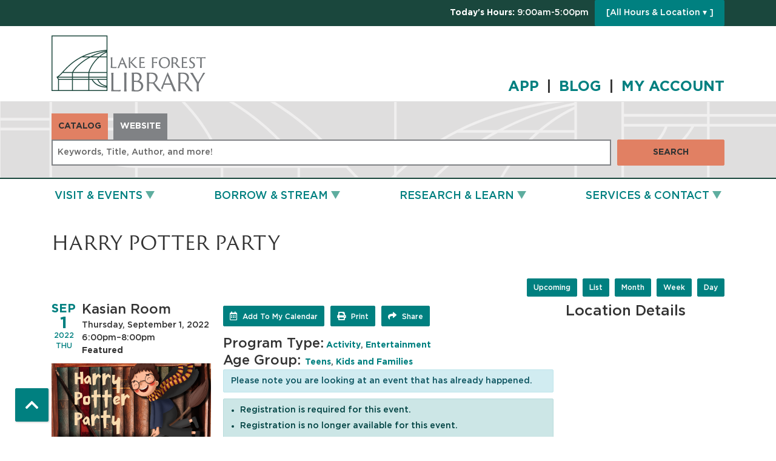

--- FILE ---
content_type: text/html; charset=UTF-8
request_url: https://www.lakeforestlibrary.org/event/harry-potter-party-30048
body_size: 15045
content:
<!DOCTYPE html>
<html lang="en" dir="ltr" prefix="og: https://ogp.me/ns#">
  <head>
    <meta charset="utf-8" />
<meta name="description" content="(Rescheduled from July 31 to September 1.) Happy Birthday, Harry Potter! Join us for cake, a Horcrux Hunt, Hogwarts-themed crafts, and more!" />
<meta name="geo.region" content="US-IL" />
<meta name="geo.placename" content="Lake Forest, IL" />
<meta name="geo.position" content="42.252502,-87.8403037" />
<link rel="canonical" href="https://www.lakeforestlibrary.org/event/harry-potter-party-30048" />
<link rel="image_src" href="https://www.lakeforestlibrary.org/sites/default/files/styles/opengraph/public/2022-06/Harry%20Potter%20Party.png?itok=NjsrArZv" />
<meta property="og:site_name" content="Lake Forest Library" />
<meta property="og:type" content="website" />
<meta property="og:url" content="https://www.lakeforestlibrary.org/event/harry-potter-party-30048" />
<meta property="og:title" content="Harry Potter Party | Lake Forest Library" />
<meta property="og:description" content="Lake Forest Library: inspiring lifelong learning, promoting the free and respectful exchange of ideas, and building community." />
<meta property="og:image" content="http://lakeforestlibrary.librarymarket.com/sites/default/files/lakeforstlibrary.jpg" />
<meta name="twitter:card" content="summary" />
<meta name="twitter:title" content="Harry Potter Party | Lake Forest Library" />
<meta name="twitter:description" content="Lake Forest Library: inspiring lifelong learning, promoting the free and respectful exchange of ideas, and building community." />
<meta name="twitter:image" content="http://lakeforestlibrary.librarymarket.com/sites/default/files/lakeforstlibrary.jpg" />
<meta name="Generator" content="Drupal 10 (https://www.drupal.org)" />
<meta name="MobileOptimized" content="width" />
<meta name="HandheldFriendly" content="true" />
<meta name="viewport" content="width=device-width, initial-scale=1.0" />
<script type="application/ld+json">{
    "@context": "https://schema.org",
    "@type": "Event",
    "name": "Harry Potter Party",
    "description": "<p>(Rescheduled from July 31 to September 1.) Happy Birthday, Harry Potter! Join us for cake, a Horcrux Hunt, Hogwarts-themed crafts, and more!&nbsp;</p>\r\n",
    "image": "https://www.lakeforestlibrary.org/sites/default/files/2022-06/Harry%20Potter%20Party.png",
    "startDate": "2022-09-01T18:00:00-05:00",
    "endDate": "2022-09-01T20:00:00-05:00",
    "eventStatus": "https://schema.org/EventScheduled",
    "eventAttendanceMode": "https://schema.org/OfflineEventAttendanceMode",
    "location": {
        "@type": "Place",
        "name": "Lake Forest Library",
        "address": {
            "@type": "PostalAddress",
            "streetAddress": "360 E Deerpath Rd",
            "addressLocality": "Lake Forest",
            "addressRegion": "IL",
            "postalCode": "60045",
            "addressCountry": "US"
        }
    },
    "offers": {
        "@type": "Offer",
        "availability": "https://schema.org/InStock",
        "price": 0,
        "priceCurrency": "USD",
        "url": "https://www.lakeforestlibrary.org/event/harry-potter-party-30048",
        "validFrom": "2022-05-01T00:00:00-05:00",
        "validThrough": "2022-07-31T13:00:00-05:00"
    },
    "organizer": {
        "@type": "Organization",
        "name": "Lake Forest Library",
        "url": "https://www.lakeforestlibrary.org/"
    }
}</script>
<link rel="icon" href="/core/misc/favicon.ico" type="image/vnd.microsoft.icon" />
<link rel="alternate" hreflang="en" href="https://www.lakeforestlibrary.org/event/harry-potter-party-30048" />

    <title>Harry Potter Party | Lake Forest Library</title>
    <link href="/themes/custom/lm_theme/assets/favicons/apple-touch-icon.png" rel="apple-touch-icon" sizes="180x180">
    <link href="/themes/custom/lm_theme/assets/favicons/favicon-32x32.png" rel="icon" sizes="32x32" type="image/png">
    <link href="/themes/custom/lm_theme/assets/favicons/favicon-16x16.png" rel="icon" sizes="16x16" type="image/png">
    <link href="/themes/custom/lm_theme/assets/favicons/site.webmanifest" rel="manifest">
    <link color="#5bbad5" href="/themes/custom/lm_theme/assets/favicons/safari-pinned-tab.svg" rel="mask-icon">
    <link href="/themes/custom/lm_theme/assets/favicons/favicon.ico" rel="shortcut icon">
    <meta content="#00aba9" name="msapplication-TileColor">
    <meta content="/themes/custom/lm_theme/assets/favicons/browserconfig.xml" name="msapplication-config">
    <meta content="#ffffff" name="theme-color">
    <link rel="stylesheet" media="all" href="/core/assets/vendor/jquery.ui/themes/base/core.css?t9con2" />
<link rel="stylesheet" media="all" href="/core/assets/vendor/jquery.ui/themes/base/controlgroup.css?t9con2" />
<link rel="stylesheet" media="all" href="/core/assets/vendor/jquery.ui/themes/base/checkboxradio.css?t9con2" />
<link rel="stylesheet" media="all" href="/core/assets/vendor/jquery.ui/themes/base/resizable.css?t9con2" />
<link rel="stylesheet" media="all" href="/core/assets/vendor/jquery.ui/themes/base/button.css?t9con2" />
<link rel="stylesheet" media="all" href="/core/assets/vendor/jquery.ui/themes/base/dialog.css?t9con2" />
<link rel="stylesheet" media="all" href="/core/misc/components/progress.module.css?t9con2" />
<link rel="stylesheet" media="all" href="/core/misc/components/ajax-progress.module.css?t9con2" />
<link rel="stylesheet" media="all" href="/core/modules/system/css/components/align.module.css?t9con2" />
<link rel="stylesheet" media="all" href="/core/modules/system/css/components/fieldgroup.module.css?t9con2" />
<link rel="stylesheet" media="all" href="/core/modules/system/css/components/container-inline.module.css?t9con2" />
<link rel="stylesheet" media="all" href="/core/modules/system/css/components/clearfix.module.css?t9con2" />
<link rel="stylesheet" media="all" href="/core/modules/system/css/components/details.module.css?t9con2" />
<link rel="stylesheet" media="all" href="/core/modules/system/css/components/hidden.module.css?t9con2" />
<link rel="stylesheet" media="all" href="/core/modules/system/css/components/item-list.module.css?t9con2" />
<link rel="stylesheet" media="all" href="/core/modules/system/css/components/js.module.css?t9con2" />
<link rel="stylesheet" media="all" href="/core/modules/system/css/components/nowrap.module.css?t9con2" />
<link rel="stylesheet" media="all" href="/core/modules/system/css/components/position-container.module.css?t9con2" />
<link rel="stylesheet" media="all" href="/core/modules/system/css/components/reset-appearance.module.css?t9con2" />
<link rel="stylesheet" media="all" href="/core/modules/system/css/components/resize.module.css?t9con2" />
<link rel="stylesheet" media="all" href="/core/modules/system/css/components/system-status-counter.css?t9con2" />
<link rel="stylesheet" media="all" href="/core/modules/system/css/components/system-status-report-counters.css?t9con2" />
<link rel="stylesheet" media="all" href="/core/modules/system/css/components/system-status-report-general-info.css?t9con2" />
<link rel="stylesheet" media="all" href="/core/modules/system/css/components/tablesort.module.css?t9con2" />
<link rel="stylesheet" media="all" href="/core/modules/ckeditor5/css/ckeditor5.dialog.fix.css?t9con2" />
<link rel="stylesheet" media="all" href="/core/modules/views/css/views.module.css?t9con2" />
<link rel="stylesheet" media="all" href="/core/assets/vendor/jquery.ui/themes/base/theme.css?t9con2" />
<link rel="stylesheet" media="all" href="/modules/custom/library_calendar/lc_calendar_theme/css/base.css?t9con2" />
<link rel="stylesheet" media="all" href="/modules/custom/library_calendar/lc_calendar_theme/css/state.css?t9con2" />
<link rel="stylesheet" media="all" href="/modules/custom/library_calendar/lc_calendar_theme/css/components/branch-selector.css?t9con2" />
<link rel="stylesheet" media="all" href="/modules/custom/library_calendar/lc_calendar_theme/css/components/event-actions.css?t9con2" />
<link rel="stylesheet" media="all" href="/modules/custom/library_calendar/lc_calendar_theme/css/components/date-icon.css?t9con2" />
<link rel="stylesheet" media="all" href="/modules/custom/library_calendar/lc_calendar_theme/css/components/events.css?t9con2" />
<link rel="stylesheet" media="all" href="/modules/custom/library_calendar/lc_calendar_theme/css/components/event-full.css?t9con2" />
<link rel="stylesheet" media="all" href="/modules/custom/library_calendar/lc_calendar_theme/css/components/menu-tasks.css?t9con2" />
<link rel="stylesheet" media="all" href="/modules/custom/library_calendar/lc_core/css/extra_field.css?t9con2" />
<link rel="stylesheet" media="all" href="/modules/contrib/office_hours/css/office_hours.css?t9con2" />
<link rel="stylesheet" media="all" href="/themes/custom/lm_theme/lib/fontawesome-free-5.15.3/css/all.min.css?t9con2" />
<link rel="stylesheet" media="all" href="/themes/custom/lm_theme/css/main.css?t9con2" />

    
  </head>
  <body class="path-node page-node-type-lc-event no-js">
        <a href="#main-content" class="visually-hidden focusable skip-link">
      Skip to main content
    </a>
    
      <div class="dialog-off-canvas-main-canvas" data-off-canvas-main-canvas>
    

<div class="layout layout--container layout--header">

      <header class="layout__region layout__region--header header__wrapper" role="banner">
      
              <div class="top-bar">
          <div class="container">
              <div>
    
<div id="block-lm-theme-branchselect" class="block block-lc-branch-select block-lc-branch-select-block block-library-hours">
  
    
      


    
<div class="lc-branch-select">
    <div class="lc-branch-select__wrapper lc-branch-select__wrapper--single lc-branch-select__wrapper--open">
    <div class="lc-branch-select__content-container">
              
                                              
        <div class="lc-branch-select__today-hours-container lc-branch-select__collapse" role="button" tabindex="0">
          <div class="lc-branch-select__today-hours">
            <b class="lc-branch-select__today-hours--label">Today's Hours:</b>
            <span class="lc-branch-select__today-hours--value"></span>
          </div>
        </div>
      
              
                  <button class="button lc-branch-select__collapse" type="button">
            [All Hours &amp; Location  ▾ ]
          </button>
        
        <div class="lc-branch-select__collapsed-wrapper">
                        
          
          <div class="lc-branch-select__content">
            <div>
  
      <h2><a href="/branch/lake-forest-library">
            <div class="field field-container field--name-name field--type-string field--label-hidden field-item">Lake Forest Library</div>
      </a></h2>
    
  

<div class="lc-branch-select__branch lc-branch-select__branch--77" data-branch="77">
  <div class="lc-branch-select__branch--hidden-region">
    
<div class="block block-layout-builder block-field-blocktaxonomy-termlc-library-branchfield-lc-branch-hours block-branch-hours">
  
    
      
      <div class="field field-container field--name-field-lc-branch-hours field--type-office-hours field--label-hidden field-items">
              <div class="field-item"><div class="office-hours office-hours office-hours-status--closed"><div class="office-hours__item"><span class="office-hours__item-slots">9:00am-5:00pm</span><span><br /></span></div></div></div>
          </div>
  
  </div>

  </div>
  <div class="lc-branch-selector-content-row">
    <div class="lc-branch-selector-content-col">
      <div>
        
<div class="block block-layout-builder block-field-blocktaxonomy-termlc-library-branchfield-lc-phone-number block-phone-number">
  
    
      
            <div class="field field-container field--name-field-lc-phone-number field--type-telephone field--label-hidden field-item"><a href="tel:8472340636">(847) 234-0636</a></div>
      
  </div>

<div class="block block-layout-builder block-field-blocktaxonomy-termlc-library-branchfield-lc-address block-address">
  
    
      
            <div class="field field-container field--name-field-lc-address field--type-address field--label-hidden field-item"><p class="address" translate="no"><span class="organization">Lake Forest Library</span><br>
<span class="address-line1">360 E Deerpath Rd</span><br>
<span class="locality">Lake Forest</span>, <span class="administrative-area">IL</span> <span class="postal-code">60045</span><br>
<span class="country">United States</span></p></div>
      
  </div>

<div class="block block-layout-builder block-extra-field-blocktaxonomy-termlc-library-branchmap-link block-map-link">
  
    
      <a href="http://maps.google.com/?q=360%20E%20Deerpath%20Rd%2C%2BLake%20Forest%2C%2BIL%2C%2B60045" target="_blank">View on Google Maps</a>
  </div>

      </div>
    </div>
    <div class="lc-branch-selector-content-col">
      <div>
        
<div class="block block-layout-builder block-field-blocktaxonomy-termlc-library-branchfield-lc-branch-hours block-branch-hours">
  
    
      
      <div class="field field-container field--name-field-lc-branch-hours field--type-office-hours field--label-hidden field-items">
              <div class="field-item"><div class="office-hours office-hours office-hours-status--closed"><div class="office-hours__item"><span class="office-hours__item-label">Sun: </span><span class="office-hours__item-slots">1:00pm-5:00pm</span><span><br /></span></div><div class="office-hours__item"><span class="office-hours__item-label">Mon: </span><span class="office-hours__item-slots">9:00am-9:00pm</span><span><br /></span></div><div class="office-hours__item"><span class="office-hours__item-label">Tue: </span><span class="office-hours__item-slots">9:00am-9:00pm</span><span><br /></span></div><div class="office-hours__item"><span class="office-hours__item-label">Wed: </span><span class="office-hours__item-slots">9:00am-9:00pm</span><span><br /></span></div><div class="office-hours__item"><span class="office-hours__item-label">Thu: </span><span class="office-hours__item-slots">9:00am-9:00pm</span><span><br /></span></div><div class="office-hours__item"><span class="office-hours__item-label">Fri: </span><span class="office-hours__item-slots">9:00am-6:00pm</span><span><br /></span></div><div class="office-hours__item"><span class="office-hours__item-label">Sat: </span><span class="office-hours__item-slots">9:00am-5:00pm</span><span><br /></span></div></div></div>
          </div>
  
  </div>

      </div>
    </div>
  </div>
</div>

</div>

          </div>
        </div>
          </div>
  </div>
</div>

  </div>

  </div>

          </div>
        </div>
            <div class="container">
        <div class="row">
                      <section class="region__section region__branding col-12 col-lg-3">
                <div>
    
<div id="block-lm-theme-branding" class="block block-system block-system-branding-block block-site-branding">
  
    
        <a class="site-logo" href="/" title="Home"
      rel="home">
      <img src="/themes/custom/lm_theme/logo.svg" alt="Home" />
    </a>
        <div class="site-name">
      <a href="/" title="Home"
        rel="home">Lake Forest Library</a>
    </div>
    
</div>

  </div>

            </section>
          
                      <section class="region__section region__header col-12 col-lg-9">
                <div>
    
<div id="block-lm-theme-socialmediaheader" class="block block-block-content block-block-content8b1853e3-8297-4627-a5ce-1c2df05a5585 block-social-media---header">
  
    
      
            <div class="field field-container field--name-body field--type-text-with-summary field--label-hidden field-item"><h1><a href="/app">APP </a> | <a href="/blog">BLOG </a> | <a href="https://ccs.polarislibrary.com/polaris/logon.aspx?ctx=37.1033.0.0.1&amp;Header=1" target="_blank" title="My Account">MY ACCOUNT</a></h1></div>
      
  </div>

  </div>

            </section>
                  </div>
      </div>
    </header>
  
      <section class="layout__region layout__search d-print-none">
        <div>
    
<div id="block-lm-theme-searchblock" class="lm_search_container container">
  <div class="search-bar">
    <div class="search-col">
      <div class="lm-search-toggle-container">
<ul class="list-inline mb-0">
  <li class="list-inline-item">
    <a id="catalog-toggle" class="btn btn-search-toggle is-active h-auto rounded-0" href="#">
      Catalog
    </a>
  </li>
  <li class="list-inline-item">
    <a id="database-toggle" class="btn btn-search-toggle h-auto rounded-0" href="#">
      Website
    </a>
  </li>
</ul>
</div>
    </div>
    <div class="search-col">
      <div id="lm-search-catalog" class="lm-search-block lm-search-catalog collapse show">

<div id="catalog-search" class="catalog-search">
  <form action="https://ccs.polarislibrary.com/polaris/search/searchresults.aspx"
      id="globalSearch" method="GET" name="search" class="search"
      _lpchecked="1" target="_blank">
    <div class="form-row">
      <div class="col-md-10">
        <input type="hidden" name="ctx" value="37.1033.0.0.1">
        <input type="hidden" name="type" value="Default">
        <input type="hidden" name="by" value="KW">
        <input type="hidden" name="sort" value="RELEVANCE">
        <input type="hidden" name="limit" value="AB=37 OR (OWN=3)">
        <input type="hidden" name="query" value="">
        <input type="hidden" name="page" value="0">
        <input class="form-control h-100 lm-catalog-search-input" name="term"
          type="text" placeholder="Keywords, Title, Author, and more!">
      </div>
      <div class="col-md-2">
        <button type="submit" class="btn btn-secondary btn-block">Search</button>
      </div>
    </div>
  </form>
</div>
</div>
      <div id="lm-search-database" class="lm-search-block lm-search-database collapse">

  <div id="database-search" class="database-search">
    <form class="views-exposed-form" data-drupal-selector="views-exposed-form-search-page" action="/search" method="get" id="views-exposed-form-search-page" accept-charset="UTF-8">
  <div class="js-form-item form-group js-form-type-textfield form-item-keywords js-form-item-keywords">
      <label for="edit-keywords--2">Keywords</label>
        <input data-drupal-selector="edit-keywords" type="text" id="edit-keywords--2" name="keywords" value="000 svn cupcake" size="30" maxlength="128" class="form-text form-control" />

        </div>
<div data-drupal-selector="edit-actions" class="form-actions js-form-wrapper form-wrapper" id="edit-actions--2"><input data-drupal-selector="edit-submit-search-2" type="submit" id="edit-submit-search--2" value="Search" class="button js-form-submit form-submit btn btn-primary btn-submit" />
</div>


</form>

  </div>
</div>
    </div>
  </div>
</div>

  </div>

    </section>
  
      <div class="toggle-buttons d-block d-lg-none d-print-none">
      <div class="container">
                  <button class="navbar-toggler" type="button" data-toggle="collapse"
            data-target="#navbarSupportedContent"
            aria-controls="navbarSupportedContent" aria-expanded="false"
            aria-label="Toggle navigation">
            <i class="fas fa-bars"></i>
            <span class="visually-hidden">Toggle Navigation</span>
          </button>
        
                      </div>
    </div>
  
      <section class="layout__region layout__navigation container">
        <div>
    <nav role="navigation" aria-labelledby="block-lm-theme-main-menu-menu"
   id="block-lm-theme-main-menu" class="navbar navbar-expand-lg container">
            
  <h2 class="visually-hidden" id="block-lm-theme-main-menu-menu">Main navigation</h2>
  

  <div class="collapse navbar-collapse" id="navbarSupportedContent">
          


  
            <ul class="nav navbar-nav" role="menu">
    
          
                    
      
      <li class="nav-item dropdown" role="none">
        
        
                          
        <a href="/events" class="nav-link nav-level-0 has-children" data-nav-level="0" role="menuitem" aria-expanded="false" aria-haspopup="true" aria-controls="dropdown-visit-events" data-dropdown="dropdown-visit-events" data-drupal-link-system-path="events">Visit &amp; Events</a>

                  <button class="btn d-lg-none" type="button">
            <i class="fas fa-chevron-down" role="presentation"></i>
            <span class="visually-hidden">Open Menu</span>
          </button>

            
      
          <div class="mega-menu-container">
          <ul class="dropdown-menu" id="dropdown-visit-events" role="menu">
    
          
                    
      
      <li class="nav-item dropdown" role="none">
        
        
                          
        <span class="nav-link nav-level-1 has-children" data-nav-level="1" role="menuitem" aria-expanded="false" aria-haspopup="true" aria-controls="dropdown-join-us" data-dropdown="dropdown-join-us" tabindex="0">Join Us</span>

                  <button class="btn d-lg-none" type="button">
            <i class="fas fa-chevron-down" role="presentation"></i>
            <span class="visually-hidden">Open Menu</span>
          </button>

            
      
          <ul class="dropdown-menu" id="dropdown-join-us" role="menu">
    
          
      
      
      <li class="nav-item" role="none">
        
        
        
        <a href="/events/upcoming?keywords=&amp;ongoing_events=show&amp;start_date%5Bdate%5D=&amp;start_date%5Btime%5D=&amp;submit=Apply&amp;form_build_id=form-pCKhULTGhxb6kaUopq26c77CjGcsvwdr3WIEcpdb4sI&amp;form_id=lc_calendar_upcoming_form" class="nav-link nav-level-2" data-nav-level="2" role="menuitem" data-drupal-link-query="{&quot;form_build_id&quot;:&quot;form-pCKhULTGhxb6kaUopq26c77CjGcsvwdr3WIEcpdb4sI&quot;,&quot;form_id&quot;:&quot;lc_calendar_upcoming_form&quot;,&quot;keywords&quot;:&quot;&quot;,&quot;ongoing_events&quot;:&quot;show&quot;,&quot;start_date&quot;:{&quot;date&quot;:&quot;&quot;,&quot;time&quot;:&quot;&quot;},&quot;submit&quot;:&quot;Apply&quot;}" data-drupal-link-system-path="events/upcoming">Upcoming Events</a>

              </li>
          
      
      
      <li class="nav-item" role="none">
        
        
        
        <a href="/events/month" class="nav-link nav-level-2" data-nav-level="2" role="menuitem" data-drupal-link-system-path="events/month">Month Calendar</a>

              </li>
          
      
      
      <li class="nav-item" role="none">
        
        
        
        <a href="/winter-reading" class="nav-link nav-level-2" data-nav-level="2" role="menuitem">Winter Reading &amp; Blind Date with a Book</a>

              </li>
          
      
      
      <li class="nav-item" role="none">
        
        
        
        <a href="/1000" class="nav-link nav-level-2" data-nav-level="2" role="menuitem">1000 Books Before Kindergarten</a>

              </li>
          
      
      
      <li class="nav-item" role="none">
        
        
        
        <a href="/100bbgrad" class="nav-link nav-level-2" data-nav-level="2" role="menuitem">100 Books Before Graduation</a>

              </li>
        </ul>

      
              </li>
          
                    
      
      <li class="nav-item dropdown" role="none">
        
        
                          
        <span class="nav-link nav-level-1 has-children" data-nav-level="1" role="menuitem" aria-expanded="false" aria-haspopup="true" aria-controls="dropdown-visit" data-dropdown="dropdown-visit" tabindex="0">Visit</span>

                  <button class="btn d-lg-none" type="button">
            <i class="fas fa-chevron-down" role="presentation"></i>
            <span class="visually-hidden">Open Menu</span>
          </button>

            
      
          <ul class="dropdown-menu" id="dropdown-visit" role="menu">
    
          
      
      
      <li class="nav-item" role="none">
        
        
        
        <a href="/media-lab" class="nav-link nav-level-2" data-nav-level="2" role="menuitem" data-drupal-link-system-path="node/15907">The Media Lab</a>

              </li>
          
      
      
      <li class="nav-item" role="none">
        
        
        
        <a href="/computers" class="nav-link nav-level-2" data-nav-level="2" role="menuitem">Wi-Fi, Computers, Scan, Fax, Copy, Print</a>

              </li>
          
      
      
      <li class="nav-item" role="none">
        
        
        
        <a href="/card" class="nav-link nav-level-2" data-nav-level="2" role="menuitem">Get a Card</a>

              </li>
          
      
      
      <li class="nav-item" role="none">
        
        
        
        <a href="/access" class="nav-link nav-level-2" data-nav-level="2" role="menuitem">Accessibility</a>

              </li>
          
      
      
      <li class="nav-item" role="none">
        
        
        
        <a href="/social-stories" class="nav-link nav-level-2" data-nav-level="2" role="menuitem" data-drupal-link-system-path="node/48045">Social Stories</a>

              </li>
          
      
      
      <li class="nav-item" role="none">
        
        
        
        <a href="https://www.hotspots.midwestpano.com/F1enUU9N03" class="nav-link nav-level-2" data-nav-level="2" role="menuitem">Take a Virtual Tour</a>

              </li>
        </ul>

      
              </li>
          
                    
      
      <li class="nav-item dropdown" role="none">
        
        
                          
        <span class="nav-link nav-level-1 has-children" data-nav-level="1" role="menuitem" aria-expanded="false" aria-haspopup="true" aria-controls="dropdown-news" data-dropdown="dropdown-news" tabindex="0">News</span>

                  <button class="btn d-lg-none" type="button">
            <i class="fas fa-chevron-down" role="presentation"></i>
            <span class="visually-hidden">Open Menu</span>
          </button>

            
      
          <ul class="dropdown-menu" id="dropdown-news" role="menu">
    
          
      
      
      <li class="nav-item" role="none">
        
        
        
        <a href="/kids" class="nav-link nav-level-2" data-nav-level="2" role="menuitem">Kids &amp; Families</a>

              </li>
          
      
      
      <li class="nav-item" role="none">
        
        
        
        <a href="/teens" class="nav-link nav-level-2" data-nav-level="2" role="menuitem">Teens</a>

              </li>
          
      
      
      <li class="nav-item" role="none">
        
        
        
        <a href="/adults" class="nav-link nav-level-2" data-nav-level="2" role="menuitem">Adults</a>

              </li>
          
      
      
      <li class="nav-item" role="none">
        
        
        
        <a href="/blog" class="nav-link nav-level-2" data-nav-level="2" role="menuitem">Blog</a>

              </li>
          
      
      
      <li class="nav-item" role="none">
        
        
        
        <a href="/enews" class="nav-link nav-level-2" data-nav-level="2" role="menuitem">Subscribe to eNews</a>

              </li>
        </ul>

      
              </li>
        </ul>

          </div>
      
              </li>
          
                    
      
      <li class="nav-item dropdown" role="none">
        
        
                          
        <a href="/borrow-stream" class="nav-link nav-level-0 has-children" data-nav-level="0" role="menuitem" aria-expanded="false" aria-haspopup="true" aria-controls="dropdown-borrow-stream" data-dropdown="dropdown-borrow-stream" data-drupal-link-system-path="node/57">Borrow &amp; Stream</a>

                  <button class="btn d-lg-none" type="button">
            <i class="fas fa-chevron-down" role="presentation"></i>
            <span class="visually-hidden">Open Menu</span>
          </button>

            
      
          <div class="mega-menu-container">
          <ul class="dropdown-menu" id="dropdown-borrow-stream" role="menu">
    
          
                    
      
      <li class="nav-item dropdown" role="none">
        
        
                          
        <span class="nav-link nav-level-1 has-children" data-nav-level="1" role="menuitem" aria-expanded="false" aria-haspopup="true" aria-controls="dropdown-borrow" data-dropdown="dropdown-borrow" tabindex="0">Borrow</span>

                  <button class="btn d-lg-none" type="button">
            <i class="fas fa-chevron-down" role="presentation"></i>
            <span class="visually-hidden">Open Menu</span>
          </button>

            
      
          <ul class="dropdown-menu" id="dropdown-borrow" role="menu">
    
          
      
      
      <li class="nav-item" role="none">
        
        
        
        <a href="/new" class="nav-link nav-level-2" data-nav-level="2" role="menuitem">New Items</a>

              </li>
          
      
      
      <li class="nav-item" role="none">
        
        
        
        <a href="/special" class="nav-link nav-level-2" data-nav-level="2" role="menuitem">Special Collections including Tech &amp; Accessibility</a>

              </li>
          
      
      
      <li class="nav-item" role="none">
        
        
        
        <a href="/vending-machine" class="nav-link nav-level-2" data-nav-level="2" role="menuitem" data-drupal-link-system-path="node/51879">Vending Machine</a>

              </li>
          
      
      
      <li class="nav-item" role="none">
        
        
        
        <a href="/find" class="nav-link nav-level-2" data-nav-level="2" role="menuitem">Can&#039;t Find an Item?</a>

              </li>
          
      
      
      <li class="nav-item" role="none">
        
        
        
        <a href="/tough" class="nav-link nav-level-2" data-nav-level="2" role="menuitem">Need Help with Sensitive or Tough Topics?</a>

              </li>
        </ul>

      
              </li>
          
                    
      
      <li class="nav-item dropdown" role="none">
        
        
                          
        <span class="nav-link nav-level-1 has-children" data-nav-level="1" role="menuitem" aria-expanded="false" aria-haspopup="true" aria-controls="dropdown-download-stream" data-dropdown="dropdown-download-stream" tabindex="0">Download &amp; Stream</span>

                  <button class="btn d-lg-none" type="button">
            <i class="fas fa-chevron-down" role="presentation"></i>
            <span class="visually-hidden">Open Menu</span>
          </button>

            
      
          <ul class="dropdown-menu" id="dropdown-download-stream" role="menu">
    
          
      
      
      <li class="nav-item" role="none">
        
        
        
        <a href="/ebooks" class="nav-link nav-level-2" data-nav-level="2" role="menuitem">eBooks &amp; eAudiobooks</a>

              </li>
          
      
      
      <li class="nav-item" role="none">
        
        
        
        <a href="/digital-periodicals" class="nav-link nav-level-2" data-nav-level="2" role="menuitem">Digital Periodicals</a>

              </li>
          
      
      
      <li class="nav-item" role="none">
        
        
        
        <a href="/movies" class="nav-link nav-level-2" data-nav-level="2" role="menuitem">Digital Movies &amp; Music</a>

              </li>
          
      
      
      <li class="nav-item" role="none">
        
        
        
        <a href="/digital" class="nav-link nav-level-2" data-nav-level="2" role="menuitem">All Digital Media</a>

              </li>
          
      
      
      <li class="nav-item" role="none">
        
        
        
        <a href="/apps" class="nav-link nav-level-2" data-nav-level="2" role="menuitem">Need Help Using the Apps?</a>

              </li>
        </ul>

      
              </li>
          
                    
      
      <li class="nav-item dropdown" role="none">
        
        
                          
        <span class="nav-link nav-level-1 has-children" data-nav-level="1" role="menuitem" aria-expanded="false" aria-haspopup="true" aria-controls="dropdown-your-account" data-dropdown="dropdown-your-account" tabindex="0">Your Account</span>

                  <button class="btn d-lg-none" type="button">
            <i class="fas fa-chevron-down" role="presentation"></i>
            <span class="visually-hidden">Open Menu</span>
          </button>

            
      
          <ul class="dropdown-menu" id="dropdown-your-account" role="menu">
    
          
      
      
      <li class="nav-item" role="none">
        
        
        
        <a href="/app" class="nav-link nav-level-2" data-nav-level="2" role="menuitem">Install the LF Library App</a>

              </li>
          
      
      
      <li class="nav-item" role="none">
        
        
        
        <a href="https://ccs.polarislibrary.com/polaris/logon.aspx?ctx=37.1033.0.0.1&amp;Header=1" class="nav-link nav-level-2" data-nav-level="2" role="menuitem">Sign In</a>

              </li>
          
      
      
      <li class="nav-item" role="none">
        
        
        
        <a href="/account-password" class="nav-link nav-level-2" data-nav-level="2" role="menuitem">Forgot Your Password?</a>

              </li>
          
      
      
      <li class="nav-item" role="none">
        
        
        
        <a href="/reading-history" class="nav-link nav-level-2" data-nav-level="2" role="menuitem" data-drupal-link-system-path="node/48120">Turn On Your Reading History</a>

              </li>
          
      
      
      <li class="nav-item" role="none">
        
        
        
        <a href="/catalog" class="nav-link nav-level-2" data-nav-level="2" role="menuitem">Search the Catalog</a>

              </li>
          
      
      
      <li class="nav-item" role="none">
        
        
        
        <a href="/card" class="nav-link nav-level-2" data-nav-level="2" role="menuitem">Get a Card</a>

              </li>
          
      
      
      <li class="nav-item" role="none">
        
        
        
        <a href="/borrow-rules" class="nav-link nav-level-2" data-nav-level="2" role="menuitem">Borrowing Policy &amp; Fine-Free</a>

              </li>
          
      
      
      <li class="nav-item" role="none">
        
        
        
        <a href="/holds" class="nav-link nav-level-2" data-nav-level="2" role="menuitem">Holds &amp; Interlibrary Loans</a>

              </li>
        </ul>

      
              </li>
        </ul>

          </div>
      
              </li>
          
                    
                    
      <li class="nav-item dropdown two-column-menu" role="none">
        
        
                          
        <a href="/research-learn" class="two-column-menu nav-link nav-level-0 has-children" data-nav-level="0" role="menuitem" aria-expanded="false" aria-haspopup="true" aria-controls="dropdown-research-learn" data-dropdown="dropdown-research-learn" data-drupal-link-system-path="node/65">Research &amp; Learn</a>

                  <button class="btn d-lg-none" type="button">
            <i class="fas fa-chevron-down" role="presentation"></i>
            <span class="visually-hidden">Open Menu</span>
          </button>

            
      
          <div class="mega-menu-container">
          <ul class="dropdown-menu" id="dropdown-research-learn" role="menu">
    
          
                    
      
      <li class="nav-item dropdown" role="none">
        
        
                          
        <span class="nav-link nav-level-1 has-children" data-nav-level="1" role="menuitem" aria-expanded="false" aria-haspopup="true" aria-controls="dropdown-resources" data-dropdown="dropdown-resources" tabindex="0">Resources</span>

                  <button class="btn d-lg-none" type="button">
            <i class="fas fa-chevron-down" role="presentation"></i>
            <span class="visually-hidden">Open Menu</span>
          </button>

            
      
          <ul class="dropdown-menu" id="dropdown-resources" role="menu">
    
          
      
      
      <li class="nav-item" role="none">
        
        
        
        <a href="/databases" class="nav-link nav-level-2" data-nav-level="2" role="menuitem" data-drupal-link-system-path="databases">All Resources A–Z</a>

              </li>
          
      
      
      <li class="nav-item" role="none">
        
        
        
        <a href="/databases?field_db_type_target_id%5B417%5D=417" class="nav-link nav-level-2" data-nav-level="2" role="menuitem" data-drupal-link-query="{&quot;field_db_type_target_id&quot;:{&quot;417&quot;:&quot;417&quot;}}" data-drupal-link-system-path="databases">Popular</a>

              </li>
          
      
      
      <li class="nav-item" role="none">
        
        
        
        <a href="/databases?field_db_type_target_id%5B258%5D=258" class="nav-link nav-level-2" data-nav-level="2" role="menuitem" data-drupal-link-query="{&quot;field_db_type_target_id&quot;:{&quot;258&quot;:&quot;258&quot;}}" data-drupal-link-system-path="databases">DIY &amp; Online Learning</a>

              </li>
          
      
      
      <li class="nav-item" role="none">
        
        
        
        <a href="/databases?field_db_type_target_id%5B94%5D=94" class="nav-link nav-level-2" data-nav-level="2" role="menuitem" data-drupal-link-query="{&quot;field_db_type_target_id&quot;:{&quot;94&quot;:&quot;94&quot;}}" data-drupal-link-system-path="databases">Homework Help &amp; Test Prep</a>

              </li>
          
      
      
      <li class="nav-item" role="none">
        
        
        
        <a href="/databases?field_db_type_target_id%5B697%5D=697" class="nav-link nav-level-2" data-nav-level="2" role="menuitem" data-drupal-link-query="{&quot;field_db_type_target_id&quot;:{&quot;697&quot;:&quot;697&quot;}}" data-drupal-link-system-path="databases">Apps &amp; Tools</a>

              </li>
        </ul>

      
              </li>
          
                    
      
      <li class="nav-item dropdown" role="none">
        
        
                          
        <span class="nav-link nav-level-1 has-children" data-nav-level="1" role="menuitem" aria-expanded="false" aria-haspopup="true" aria-controls="dropdown-research-topics" data-dropdown="dropdown-research-topics" tabindex="0">Research Topics</span>

                  <button class="btn d-lg-none" type="button">
            <i class="fas fa-chevron-down" role="presentation"></i>
            <span class="visually-hidden">Open Menu</span>
          </button>

            
      
          <ul class="dropdown-menu" id="dropdown-research-topics" role="menu">
    
          
      
      
      <li class="nav-item" role="none">
        
        
        
        <a href="/databases?field_db_type_target_id%5B420%5D=420" class="nav-link nav-level-2" data-nav-level="2" role="menuitem" data-drupal-link-query="{&quot;field_db_type_target_id&quot;:{&quot;420&quot;:&quot;420&quot;}}" data-drupal-link-system-path="databases">Arts, Literature, &amp; Languages</a>

              </li>
          
      
      
      <li class="nav-item" role="none">
        
        
        
        <a href="/databases?field_db_type_target_id%5B419%5D=419" class="nav-link nav-level-2" data-nav-level="2" role="menuitem" data-drupal-link-query="{&quot;field_db_type_target_id&quot;:{&quot;419&quot;:&quot;419&quot;}}" data-drupal-link-system-path="databases">Business, Investing, &amp; Consumer</a>

              </li>
          
      
      
      <li class="nav-item" role="none">
        
        
        
        <a href="/databases?field_db_type_target_id%5B100%5D=100" class="nav-link nav-level-2" data-nav-level="2" role="menuitem" data-drupal-link-query="{&quot;field_db_type_target_id&quot;:{&quot;100&quot;:&quot;100&quot;}}" data-drupal-link-system-path="databases">Genealogy &amp; History</a>

              </li>
          
      
      
      <li class="nav-item" role="none">
        
        
        
        <a href="/databases?field_db_type_target_id%5B102%5D=102" class="nav-link nav-level-2" data-nav-level="2" role="menuitem" data-drupal-link-query="{&quot;field_db_type_target_id&quot;:{&quot;102&quot;:&quot;102&quot;}}" data-drupal-link-system-path="databases">Health &amp; Science</a>

              </li>
          
      
      
      <li class="nav-item" role="none">
        
        
        
        <a href="/databases?field_db_type_target_id%5B104%5D=104" class="nav-link nav-level-2" data-nav-level="2" role="menuitem" data-drupal-link-query="{&quot;field_db_type_target_id&quot;:{&quot;104&quot;:&quot;104&quot;}}" data-drupal-link-system-path="databases">Newspaper &amp; Magazine Archives</a>

              </li>
        </ul>

      
              </li>
          
                    
      
      <li class="nav-item dropdown" role="none">
        
        
                          
        <span class="nav-link nav-level-1 has-children" data-nav-level="1" role="menuitem" aria-expanded="false" aria-haspopup="true" aria-controls="dropdown-community-info" data-dropdown="dropdown-community-info" tabindex="0">Community Info</span>

                  <button class="btn d-lg-none" type="button">
            <i class="fas fa-chevron-down" role="presentation"></i>
            <span class="visually-hidden">Open Menu</span>
          </button>

            
      
          <ul class="dropdown-menu" id="dropdown-community-info" role="menu">
    
          
      
      
      <li class="nav-item" role="none">
        
        
        
        <a href="/art" class="nav-link nav-level-2" data-nav-level="2" role="menuitem">Art in the Library</a>

              </li>
          
      
      
      <li class="nav-item" role="none">
        
        
        
        <a href="/museums" class="nav-link nav-level-2" data-nav-level="2" role="menuitem">Visit Museums &amp; Zoos for less</a>

              </li>
          
      
      
      <li class="nav-item" role="none">
        
        
        
        <a href="/accessibility-resources" class="nav-link nav-level-2" data-nav-level="2" role="menuitem">Accessibility Resources</a>

              </li>
          
      
      
      <li class="nav-item" role="none">
        
        
        
        <a href="/tough" class="nav-link nav-level-2" data-nav-level="2" role="menuitem">Looking for Help with a Crisis?</a>

              </li>
          
      
      
      <li class="nav-item" role="none">
        
        
        
        <a href="/research-your-home" class="nav-link nav-level-2" data-nav-level="2" role="menuitem" data-drupal-link-system-path="node/51117">Research Your LF Home</a>

              </li>
          
      
      
      <li class="nav-item" role="none">
        
        
        
        <a href="/volunteer" class="nav-link nav-level-2" data-nav-level="2" role="menuitem">Volunteer Locally</a>

              </li>
          
      
      
      <li class="nav-item" role="none">
        
        
        
        <a href="/business" class="nav-link nav-level-2" data-nav-level="2" role="menuitem">Business &amp; Career Resources</a>

              </li>
          
      
      
      <li class="nav-item" role="none">
        
        
        
        <a href="/city-taxes-vote" class="nav-link nav-level-2" data-nav-level="2" role="menuitem" data-drupal-link-system-path="node/53719">Civic Info: City, Taxes, Vote</a>

              </li>
          
      
      
      <li class="nav-item" role="none">
        
        
        
        <a href="/partner" class="nav-link nav-level-2" data-nav-level="2" role="menuitem">Partner with the Library</a>

              </li>
        </ul>

      
              </li>
        </ul>

          </div>
      
              </li>
          
                    
      
      <li class="nav-item dropdown" role="none">
        
        
                          
        <a href="/services-contact" class="nav-link nav-level-0 has-children" data-nav-level="0" role="menuitem" aria-expanded="false" aria-haspopup="true" aria-controls="dropdown-services-contact" data-dropdown="dropdown-services-contact" data-drupal-link-system-path="node/60">Services &amp; Contact</a>

                  <button class="btn d-lg-none" type="button">
            <i class="fas fa-chevron-down" role="presentation"></i>
            <span class="visually-hidden">Open Menu</span>
          </button>

            
      
          <div class="mega-menu-container">
          <ul class="dropdown-menu" id="dropdown-services-contact" role="menu">
    
          
                    
      
      <li class="nav-item dropdown" role="none">
        
        
                          
        <span class="nav-link nav-level-1 has-children" data-nav-level="1" role="menuitem" aria-expanded="false" aria-haspopup="true" aria-controls="dropdown-services" data-dropdown="dropdown-services" tabindex="0">Services</span>

                  <button class="btn d-lg-none" type="button">
            <i class="fas fa-chevron-down" role="presentation"></i>
            <span class="visually-hidden">Open Menu</span>
          </button>

            
      
          <ul class="dropdown-menu" id="dropdown-services" role="menu">
    
          
      
      
      <li class="nav-item" role="none">
        
        
        
        <a href="/card" class="nav-link nav-level-2" data-nav-level="2" role="menuitem">Get a Card</a>

              </li>
          
      
      
      <li class="nav-item" role="none">
        
        
        
        <a href="/computers" class="nav-link nav-level-2" data-nav-level="2" role="menuitem">Wi-Fi, Computers, Scan, Fax, Copy, Print</a>

              </li>
          
      
      
      <li class="nav-item" role="none">
        
        
        
        <a href="/rec" class="nav-link nav-level-2" data-nav-level="2" role="menuitem">Get Reading Recommendations</a>

              </li>
          
      
      
      <li class="nav-item" role="none">
        
        
        
        <a href="/book-club-services" class="nav-link nav-level-2" data-nav-level="2" role="menuitem">Support to Run Your Own Book Club</a>

              </li>
          
      
      
      <li class="nav-item" role="none">
        
        
        
        <a href="/homebound" class="nav-link nav-level-2" data-nav-level="2" role="menuitem">Homebound Delivery</a>

              </li>
          
      
      
      <li class="nav-item" role="none">
        
        
        
        <a href="/services-contact/services/proctoring-services" class="nav-link nav-level-2" data-nav-level="2" role="menuitem" data-drupal-link-system-path="node/149">Exam Proctoring</a>

              </li>
          
      
      
      <li class="nav-item" role="none">
        
        
        
        <a href="/city-taxes-vote" class="nav-link nav-level-2" data-nav-level="2" role="menuitem" data-drupal-link-system-path="node/53719">Civic Info: City, Taxes, Vote</a>

              </li>
        </ul>

      
              </li>
          
                    
      
      <li class="nav-item dropdown" role="none">
        
        
                          
        <span class="nav-link nav-level-1 has-children" data-nav-level="1" role="menuitem" aria-expanded="false" aria-haspopup="true" aria-controls="dropdown-schedule" data-dropdown="dropdown-schedule" tabindex="0">Schedule</span>

                  <button class="btn d-lg-none" type="button">
            <i class="fas fa-chevron-down" role="presentation"></i>
            <span class="visually-hidden">Open Menu</span>
          </button>

            
      
          <ul class="dropdown-menu" id="dropdown-schedule" role="menu">
    
          
      
      
      <li class="nav-item" role="none">
        
        
        
        <a href="https://outlook.office365.com/book/TheMediaLabatLakeForestLibrary@lakeforestlibrary.org/" class="nav-link nav-level-2" data-nav-level="2" role="menuitem">One-on-One Tech Appointment</a>

              </li>
          
      
      
      <li class="nav-item" role="none">
        
        
        
        <a href="https://outlook.office365.com/book/TheMediaLabatLakeForestLibrary@lakeforestlibrary.org/" class="nav-link nav-level-2" data-nav-level="2" role="menuitem">Media Lab Appointment</a>

              </li>
          
      
      
      <li class="nav-item" role="none">
        
        
        
        <a href="/3d-printing" class="nav-link nav-level-2" data-nav-level="2" role="menuitem" data-drupal-link-system-path="node/38533">3D Printing</a>

              </li>
          
      
      
      <li class="nav-item" role="none">
        
        
        
        <a href="/school-visit" class="nav-link nav-level-2" data-nav-level="2" role="menuitem">School Visit</a>

              </li>
        </ul>

      
              </li>
          
                    
      
      <li class="nav-item dropdown" role="none">
        
        
                          
        <span class="nav-link nav-level-1 has-children" data-nav-level="1" role="menuitem" aria-expanded="false" aria-haspopup="true" aria-controls="dropdown-contact-us" data-dropdown="dropdown-contact-us" tabindex="0">Contact us</span>

                  <button class="btn d-lg-none" type="button">
            <i class="fas fa-chevron-down" role="presentation"></i>
            <span class="visually-hidden">Open Menu</span>
          </button>

            
      
          <ul class="dropdown-menu" id="dropdown-contact-us" role="menu">
    
          
      
      
      <li class="nav-item" role="none">
        
        
        
        <a href="/ask" class="nav-link nav-level-2" data-nav-level="2" role="menuitem">Send Us Your Questions &amp; Comments</a>

              </li>
          
      
      
      <li class="nav-item" role="none">
        
        
        
        <a href="/find" class="nav-link nav-level-2" data-nav-level="2" role="menuitem">Can&#039;t Find an Item?</a>

              </li>
          
      
      
      <li class="nav-item" role="none">
        
        
        
        <a href="/propose" class="nav-link nav-level-2" data-nav-level="2" role="menuitem">Propose a Program</a>

              </li>
          
      
      
      <li class="nav-item" role="none">
        
        
        
        <a href="/donate" class="nav-link nav-level-2" data-nav-level="2" role="menuitem">Donate to the Lake Forest Library Foundation</a>

              </li>
          
      
      
      <li class="nav-item" role="none">
        
        
        
        <a href="/contact" class="nav-link nav-level-2" data-nav-level="2" role="menuitem">Emails &amp; Numbers</a>

              </li>
        </ul>

      
              </li>
        </ul>

          </div>
      
              </li>
        </ul>

      


      </div>
</nav>

  </div>

    </section>
  </div>

<div class="page-title__wrapper">
  
</div>

<div class="layout--container container">
  <main role="main" class="main layout__region layout__region--main">

    <a id="main-content" tabindex="-1"></a>

    

    <div class="layout__flex-wrapper">
              <section class="region__section region__section--featured">
            <div>
    <div data-drupal-messages-fallback class="hidden"></div>

  </div>

        </section>
      
      <section class="region__section region__content">
          <div>
    
<div id="block-lm-theme-page-title" class="block block-core block-page-title-block block-page-title">
  
    
      
  <h1 class="mb-4">
<span>Harry Potter Party</span>
</h1>


  </div>

<div id="block-lm-theme-content" class="block block-system block-system-main-block block-main-page-content">
  
    
      



  


<article class="lc-event lc-event--full node node--type-lc-event node--promoted node--view-mode-full">

  
    

      <div class="lc-event__menu-tasks"><div class="lc-menu-tasks">  <h2 class="visually-hidden">Primary tabs</h2>
  <ul class="list-inline"><li class="list-inline-item"><a href="/events/upcoming" class="btn btn-primary btn-sm" data-drupal-link-system-path="events/upcoming">Upcoming</a></li>
<li class="list-inline-item"><a href="/events/list" class="btn btn-primary btn-sm" data-drupal-link-system-path="events/list">List</a></li>
<li class="list-inline-item"><a href="/events/month/2022/09" class="btn btn-primary btn-sm" data-drupal-link-system-path="events/month/2022/09">Month</a></li>
<li class="list-inline-item"><a href="/events/week/2022/09/01" class="btn btn-primary btn-sm" data-drupal-link-system-path="events/week/2022/09/01">Week</a></li>
<li class="list-inline-item"><a href="/events/day/2022/09/01" class="btn btn-primary btn-sm" data-drupal-link-system-path="events/day/2022/09/01">Day</a></li>
</ul>
</div>
</div>
  
  <div class="node__content lc-event-wrapper">
    <aside class="lc-event-sidebar lc-event__sidebar">
      <div class="lc-print-row">
        <div class="lc-print-column">
          <div class="lc-event-details lc-event-section">
              <div class="lc-date-icon" aria-hidden="true">
          <span class="lc-date-icon__item lc-date-icon__item--month">
        Sep
      </span>
    
          <span class="lc-date-icon__item lc-date-icon__item--day">
        1
      </span>
    
    <span class="lc-date-icon__item lc-date-icon__item--year">
      2022
    </span>

          <span class="lc-date-icon__item lc-date-icon__item--day-name">
        Thu
      </span>
      </div>


            <div class="lc-event-info">
              
                              <h3 class="lc-event-subtitle lc-event-room">
                  Kasian Room
                </h3>
              
              <div class="lc-event-info-item lc-event-info-item--date">
                                  Thursday, September 1, 2022
                              </div>

                    <div class="lc-event-info-item lc-event-info-item--time">
      6:00pm–8:00pm
    </div>
  

              
                              <div class="lc-event-info-item">
                  <strong>
                    Featured                  </strong>
                </div>
                          </div>
          </div>

                            </div>
                
                  <div class="lc-print-column">
            <div class="lc-event-featured-image lc-event-section">
                              
            <div class="field field-container field--name-field-lc-image field--type-image field--label-hidden field-item"><a class="use-ajax" data-dialog-options="{&quot;width&quot;:&quot;auto&quot;}" data-dialog-type="modal" href="/library-calendar/image-dialog/8133/lc_featured_image?alternative_text=Image%20of%20%22Harry%20Potter%20Party%22"><img src="https://www.lakeforestlibrary.org/sites/default/files/styles/large/public/2022-06/Harry%20Potter%20Party.png" alt="Image of &quot;Harry Potter Party&quot;" class="img-fluid" />
</a>
</div>
      
                          </div>
          </div>
              </div>
    </aside>
    <section class="lc-event-content lc-event__content">
              <div class="lc-event-share-event">


<div class="lc-event-actions lc-event-actions--share-event">
  <ul class="lc-event-actions__list">
            
        <li class="lc-event-actions__item">
      
      <a href="/node/30048/add_to_calendar" class="button button--primary lc-event-action-link use-ajax" data-dialog-options="{&quot;title&quot;:&quot;Add This Event To Your Calendar&quot;,&quot;width&quot;:&quot;auto&quot;}" data-dialog-type="modal" title="Add To My Calendar" data-toggle="tooltip">
        <span class="lc-event-actions__icon lc-event-actions__icon--calendar"></span>
        <span class="lc-event-actions__text">Add To My Calendar</span>
      </a>
    </li>
   
        <li class="lc-event-actions__item">
      
      <a href="#" class="button button--primary lc-event-action-link" onClick="window.print()" title="Print this event" data-toggle="tooltip">
        <span class="lc-event-actions__icon lc-event-actions__icon--print"></span>
        <span class="lc-event-actions__text">Print</span>
      </a>
    </li>
    
              <li class="lc-event-actions__item">
        
        <a href="/node/30048/share_this_event" class="button button--primary lc-event-action-link use-ajax" data-dialog-options="{&quot;dialogClass&quot;:&quot;white-popup&quot;,&quot;title&quot;:&quot;Share This Event&quot;,&quot;width&quot;:&quot;auto&quot;}" data-dialog-type="modal" title="Share this event" data-toggle="tooltip">
          <span class="lc-event-actions__icon lc-event-actions__icon--share"></span>
          <span class="lc-event-actions__text">Share</span>
        </a>
      </li>
        
              </ul>
</div>
</div>
      
              <div class="lc-event__categories lc-event__program-types">
          <h3 class="lc-event-label lc-d-inline">Program Type:</h3>
                      <span><a href="/events/month?program_types%5B484%5D=484">Activity</a></span>, 
                      <span><a href="/events/month?program_types%5B486%5D=486">Entertainment</a></span>
                  </div>
      
              <div class="lc-event__categories lc-event__age-groups">
          <h3 class="lc-event-label lc-d-inline">
            Age Group:
          </h3>

                                    <span><a href="/events/month?age_groups%5B25%5D=25">Teens</a></span>, 
                          <span><a href="/events/month?age_groups%5B24%5D=24">Kids and Families</a></span>
                              </div>
      
      
          
      <div class="lc-event__container">
      <div class="lc-alert alert alert-info">
        Please note you are looking at an event that has already happened.
      </div>
    </div>
  

      <div>


<div class="lc-core--extra-field">
    <div><ul class="lc-messages"><li class="lc-messages__message">Registration is required for this event.</li>
<li class="lc-messages__message">Registration is no longer available for this event.</li>
</ul>
</div>

</div>
</div>


            
              
                                  
        <h2 class="lc-event-subtitle visually-hidden">Program Description</h2>
      
                  
                    <h3 class="lc-event-subtitle">Details</h3>
      
                  
            
                    
            <div class="field field-container field--name-body field--type-text-with-summary field--label-hidden field-item"><p>(Rescheduled from July 31 to September 1.) Happy Birthday, Harry Potter! Join us for cake, a Horcrux Hunt, Hogwarts-themed crafts, and more!&nbsp;</p></div>
      
      
                    
            
                    
        
            
      <div>


<div class="lc-core--extra-field">
    
</div>
</div>

    </section>
    <aside class="lc-event-sidebar">
      <div class="lc-event-location">
                  <h2 class="lc-event-subtitle">Location Details</h2>
        
                  <div class="lc-event-location-map lc-event-section"><iframe allowfullscreen height="300" frameborder="0" src="https://www.google.com/maps/embed/v1/place?key=AIzaSyCR3GEW_keax_kobC61yARE5y3j06mKz-g&amp;q=360%20E%20Deerpath%20Rd%2B%2CLake%20Forest%2CIL%2B60045" style="width: 100%" title="Lake Forest Library on Google Maps" width="600"></iframe>
</div>
        
        
        <div class="lc-event-location-address lc-event-section">
                      <p class="lc-font-weight-bold">Lake Forest Library</p>

            <div class="lc-address-line lc-address-line--first">
              360 E Deerpath Rd
                          </div>

            <div class="lc-address-line lc-address-line--second">
              Lake Forest,
              IL
              60045
            </div>

                          <div class="lc-event-location__phone">
                <a href="tel:8472340636">
                  (847) 234-0636
                </a>
              </div>
            
            <div class="lc-branch-select-map-link">
              See map:
              <a href="http://maps.google.com/?q=360 E Deerpath Rd,+Lake Forest,+IL,+60045">
                Google Maps              </a>
            </div>
          
          
                  </div>

        
                
                          <div class="lc-event-address-container">
            <h2 class="lc-event-subtitle">Contact Info</h2>

                          <div class="lc-event-info-item lc-event-contact-name">
                <span class="lc-font-weight-bold">
                  Name:                </span>

                Emmy Neal
              </div>
            
                          <div class="lc-event-info-item lc-event-contact-email">
                <span class="lc-font-weight-bold">
                  Email:
                </span>

                <a href="mailto:teen@lakeforestlibrary.org">
                  teen@lakeforestlibrary.org
                </a>
              </div>
            
                          <div class="lc-event-info-item lc-event-contact-phone">
                <span class="lc-font-weight-bold">
                  Phone Number:
                </strong>

                <a href="tel:8478104603">
                  (847) 810-4603
                </a>
              </div>
            
                      </div>
        
        
              </div>
    </aside>
  </div>

  <div>


<div class="lc-core--extra-field">
    
</div>
</div>


</article>

  </div>

<div id="block-nicheacademyscript" class="block block-block-content block-block-content4cd4a250-667c-4efe-b91c-91fdc4643037 block-niche-academy-script">
  
    
      
            <div class="field field-container field--name-body field--type-text-with-summary field--label-hidden field-item"><script async src="https://my.nicheacademy.com/api/widgets/lakeforestlibrary"></script></div>
      
  </div>

<div id="block-lm-theme-google-analytics" class="block block-block-content block-block-content5129ffd7-b9c0-473e-9ca6-11cc0c34b8b8 block-google-analytics">
  
    
      
            <div class="field field-container field--name-body field--type-text-with-summary field--label-hidden field-item"><!-- Global site tag (gtag.js) - Google Analytics -->
<script async src="https://www.googletagmanager.com/gtag/js?id=UA-113781034-1"></script>
<script>
  window.dataLayer = window.dataLayer || [];
  function gtag(){dataLayer.push(arguments);}
  gtag('js', new Date());

  gtag('config', 'UA-113781034-1');
</script></div>
      
  </div>

<div id="block-googleanalytics4" class="block block-block-content block-block-contentd6ca8cce-cd81-498b-9e84-4a41f9df800b block-google-analytics-4">
  
    
      
            <div class="field field-container field--name-body field--type-text-with-summary field--label-hidden field-item"><!-- Google tag (gtag.js) --> <script async src="https://www.googletagmanager.com/gtag/js?id=G-J2TWZ8T5R2"></script> <script> window.dataLayer = window.dataLayer || []; function gtag(){dataLayer.push(arguments);} gtag('js', new Date()); gtag('config', 'G-J2TWZ8T5R2'); </script></div>
      
  </div>

  </div>

      </section>
    </div>
  </main>
</div>

  <div class="pre-footer">
    <div class="container">
        <div>
    
<div id="block-lm-theme-newslettersignup" class="block block-block-content block-block-contentfd8a46fd-5559-4593-ac88-baf318b81e47 block-newsletter-sign-up">
  
    
      
            <div class="field field-container field--name-body field--type-text-with-summary field--label-hidden field-item"><p style="text-align:center"><a class="button" href="/enews">Subscribe to Library eNews!</a></p>
<!-- Begin MailChimp Signup Form -->
<!--
<div id="mc_embed_signup">
  <form action="https://lakeforestlibrary.us13.list-manage.com/subscribe/post?u=4f2fdcf481da395eda7ad2c03&amp;id=16d0c696b7" 
      class="validate" id="mc-embedded-subscribe-form" method="post" 
      name="mc-embedded-subscribe-form" novalidate="" target="_blank">
    <div class="newsletter-wrapper form-row" id="mc_embed_signup_scroll">
      <div class="col-md-3 d-flex">
        <p class="newsletter-title h4 font-weight-normal m-auto">
          Get our <strong>eNewsletter</strong>
        </p>
      </div>

      <div class="col-md-9 d-flex">
        <div class="form-row my-auto w-100">
          <div class="col-md-8">
            <input class="email form-control h-100" id="mce-EMAIL" name="EMAIL" 
              placeholder="Email Address" required type="email">
-->            <!-- real people should not fill this in and expect good things - do 
              not remove this or risk form bot signups-->
<!--            <div aria-hidden="true" class="visually-hidden">
              <input name="b_4f2fdcf481da395eda7ad2c03_16d0c696b7" tabindex="-1" 
                type="text">
            </div>
          </div>

          <div class="clear newsletter-submit col-md-4">
            <input class="btn btn-secondary btn-block text-uppercase" 
              id="mc-embedded-subscribe" name="subscribe" type="submit" 
              value="Subscribe">
          </div>
        </div>
      </div>
    </div>
  </form>
</div>-->
<!--End mc_embed_signup--></div>
      
  </div>

  </div>

    </div>
  </div>

  <footer role="contentinfo" class="footer">
    <div class="container">
      <div class="footer-row">
                    <div class="row">
    
<div id="block-lm-theme-contact" class="col-md block block-block-content block-block-contentcf3b5d28-73d8-47a9-be81-abd4d3c77e54 block-contact">
  
      <a id="contact" class="anchor-link"></a>
    <h2>Contact</h2>
    
      
            <div class="field field-container field--name-body field--type-text-with-summary field--label-hidden field-item"><p class="mb-4"><a href="https://goo.gl/maps/8vuLBJiRMX22" title="Get directions">360 E Deerpath&nbsp;Rd<br>
Lake Forest IL 60045</a></p>

<p class="mb-4">Main<br>
<a href="tel:1-847-234-0636" aria-label="8 4 7. 2 3 4. 0 6 3 6.">847-234-0636</a></p>

<p class="mb-5">Children's<br>
<a href="tel:1-847-234-0648" aria-label="8 4 7. 2 3 4. 0 6 4 8.">847-234-0648</a></p>

<p class="mb-5"><a class="button" href="/ask">Ask your Librarians a question</a></p>

<p class="mb-5"><a class="button" href="/comment">Share a comment with the Library Board and Staff</a></p></div>
      
  </div>

<div id="block-lm-theme-hours" class="col-md block block-block-content block-block-content097f96f5-2073-47ef-b26c-98219606d60b block-hours">
  
      <a id="hours" class="anchor-link"></a>
    <h2>Hours</h2>
    
      
            <div class="field field-container field--name-body field--type-text-with-summary field--label-hidden field-item"><p class="mb-4">Monday–Thursday<br>
9:00 am–9:00 pm</p>

<p class="mb-4">Friday<br>
9:00 am–6:00 pm</p>

<p class="mb-4">Saturday<br>
9:00 am–5:00 pm</p>

<p class="mb-4">Sunday<br>
1:00–5:00 pm</p></div>
      
  </div>

<div id="block-lm-theme-about" class="col-md block block-block-content block-block-content0968fb29-9fe7-40c2-9416-3e8dbd5ea43f block-about">
  
      <a id="about" class="anchor-link"></a>
    <h2>About</h2>
    
      
            <div class="field field-container field--name-body field--type-text-with-summary field--label-hidden field-item"><p class="mb-4"><a href="/mission-and-history">Mission &amp; History</a></p>
<p class="mb-4"><a href="/policies">Policies</a></p>
<p class="mb-4"><a href="/plan">Strategic Plan</a></p>
<!--<p class="mb-4"><a href="/imagine">Library Capital Improvement Project</a></p>-->
<p class="mb-4"><a href="/financial">Financial Info &amp; Annual Report</a></p>
<p class="mb-4"><a href="/transparency">Transparency &amp; FOIA</a></p>
<p class="mb-5"><a href="/requests">Requests: RFPs &amp; RFQs</a></p></div>
      
  </div>

<div id="block-lm-theme-meettheteam" class="col-md block block-block-content block-block-content097accd6-67c1-4911-84b1-4002a6a3a603 block-meet-the-team">
  
      <a id="meet-the-team" class="anchor-link"></a>
    <h2>Meet the Team</h2>
    
      
            <div class="field field-container field--name-body field--type-text-with-summary field--label-hidden field-item"><p class="mb-4"><a href="/staff">Library Staff</a></p>
<p class="mb-4"><a href="/library-board">Library Board</a></p>
<p class="mb-4"><a href="/board-meetings">Board Meetings &amp; Minutes</a></p>
<p class="mb-5"><a href="/jobs">Jobs</a></p></div>
      
  </div>

<div id="block-lm-theme-supportfooter" class="col-md block block-block-content block-block-content6556ae6e-f37c-4ccd-89e2-c1cba88e21bb block-support">
  
      <a id="support" class="anchor-link"></a>
    <h2>Support</h2>
    
      
            <div class="field field-container field--name-body field--type-text-with-summary field--label-hidden field-item"><p class="mb-4"><a href="/donate">Donate to the Lake Forest Library Foundation</a></p>
<p class="mb-4"><a href="/friends">Friends of Lake Forest Library Memberships, Book Sales &amp; Donations</a></p>
<p class="mb-5"><a href="/engage">Partner with the Library</a></p>
<p><a href="https://www.facebook.com/LakeForestLibrary/" target="_blank" title="Facebook"><img alt="facebook.svg" height="36" src="/sites/default/files/facebook.svg" width="36"></a> <a href="https://www.instagram.com/lakeforestlibrary/" target="_blank" title="Instagram"><img alt="instagram.svg" height="36" src="/sites/default/files/instagram.svg" width="36"></a> <a href="https://twitter.com/lakeforestlib" target="_blank" title="Twitter"><img alt="twitter.svg" height="36" src="/sites/default/files/twitter.svg" width="36"></a></p>
<p><a href="https://www.linkedin.com/company/lake-forest-library" target="_blank" title="LinkedIn"><img alt="indesign.svg" height="36" src="/sites/default/files/indesign.svg" width="36"></a> <a href="https://www.youtube.com/channel/UCbcryDSTnAXZ7t5NAm9wtDw" target="_blank" title="YouTube"><img alt="youtube.svg" height="36" src="/sites/default/files/youtube.svg" width="36"></a></p></div>
      
  </div>

  </div>

              </div>
    </div>
  </footer>

<a class="btn btn-primary back-to-top" href="#" title="Back To Top">
  <i class="fas fa-chevron-up fa-fw"></i>
  <span class="visually-hidden">Back To Top</span>
</a>

<!-- Hotjar Tracking Code for www.lakeforestlibrary.org -->
<script>
  (function(h,o,t,j,a,r){
    h.hj=h.hj||function(){(h.hj.q=h.hj.q||[]).push(arguments)};
    h._hjSettings={hjid:1838373,hjsv:6};
    a=o.getElementsByTagName('head')[0];
    r=o.createElement('script');r.async=1;
    r.src=t+h._hjSettings.hjid+j+h._hjSettings.hjsv;
    a.appendChild(r);
  })(window,document,'https://static.hotjar.com/c/hotjar-','.js?sv=');
</script>

  </div>

    
    <script type="application/json" data-drupal-selector="drupal-settings-json">{"path":{"baseUrl":"\/","pathPrefix":"","currentPath":"node\/30048","currentPathIsAdmin":false,"isFront":false,"currentLanguage":"en"},"pluralDelimiter":"\u0003","suppressDeprecationErrors":true,"ajaxPageState":{"libraries":"eJx1juEKwjAMhF-o2kcKWXfdimkLSTbd27s5EBH9E7jvLsdJokG5pZkMguRRvkDYQWJBG1nJZ1RErGhOnLz0Zn_9vIj8MCvaQs52Oz-77vmHK1MukPHNctcapNIRj1L2Sbod-iyZpA8sF_NNSptCz7kk0NwXtfgp6Khhd2iwzRw1DmwIa8Hd4uteax8XwRNGnGdb","theme":"lm_theme","theme_token":null},"ajaxTrustedUrl":{"\/search":true},"user":{"uid":0,"permissionsHash":"3019478a78cadaad0fbb98298d5ae2f370cf27e227594a3e95e42db1827506b7"}}</script>
<script src="/core/assets/vendor/jquery/jquery.min.js?v=3.7.1"></script>
<script src="/core/assets/vendor/once/once.min.js?v=1.0.1"></script>
<script src="/core/misc/drupalSettingsLoader.js?v=10.6.2"></script>
<script src="/core/misc/drupal.js?v=10.6.2"></script>
<script src="/core/misc/drupal.init.js?v=10.6.2"></script>
<script src="/core/assets/vendor/jquery.ui/ui/version-min.js?v=10.6.2"></script>
<script src="/core/assets/vendor/jquery.ui/ui/data-min.js?v=10.6.2"></script>
<script src="/core/assets/vendor/jquery.ui/ui/disable-selection-min.js?v=10.6.2"></script>
<script src="/core/assets/vendor/jquery.ui/ui/jquery-patch-min.js?v=10.6.2"></script>
<script src="/core/assets/vendor/jquery.ui/ui/scroll-parent-min.js?v=10.6.2"></script>
<script src="/core/assets/vendor/jquery.ui/ui/unique-id-min.js?v=10.6.2"></script>
<script src="/core/assets/vendor/jquery.ui/ui/focusable-min.js?v=10.6.2"></script>
<script src="/core/assets/vendor/jquery.ui/ui/keycode-min.js?v=10.6.2"></script>
<script src="/core/assets/vendor/jquery.ui/ui/plugin-min.js?v=10.6.2"></script>
<script src="/core/assets/vendor/jquery.ui/ui/widget-min.js?v=10.6.2"></script>
<script src="/core/assets/vendor/jquery.ui/ui/labels-min.js?v=10.6.2"></script>
<script src="/core/assets/vendor/jquery.ui/ui/widgets/controlgroup-min.js?v=10.6.2"></script>
<script src="/core/assets/vendor/jquery.ui/ui/form-reset-mixin-min.js?v=10.6.2"></script>
<script src="/core/assets/vendor/jquery.ui/ui/widgets/mouse-min.js?v=10.6.2"></script>
<script src="/core/assets/vendor/jquery.ui/ui/widgets/checkboxradio-min.js?v=10.6.2"></script>
<script src="/core/assets/vendor/jquery.ui/ui/widgets/draggable-min.js?v=10.6.2"></script>
<script src="/core/assets/vendor/jquery.ui/ui/widgets/resizable-min.js?v=10.6.2"></script>
<script src="/core/assets/vendor/jquery.ui/ui/widgets/button-min.js?v=10.6.2"></script>
<script src="/core/assets/vendor/jquery.ui/ui/widgets/dialog-min.js?v=10.6.2"></script>
<script src="/core/assets/vendor/tabbable/index.umd.min.js?v=6.3.0"></script>
<script src="/core/assets/vendor/tua-body-scroll-lock/tua-bsl.umd.min.js?v=10.6.2"></script>
<script src="/core/misc/progress.js?v=10.6.2"></script>
<script src="/core/assets/vendor/loadjs/loadjs.min.js?v=4.3.0"></script>
<script src="/core/misc/debounce.js?v=10.6.2"></script>
<script src="/core/misc/announce.js?v=10.6.2"></script>
<script src="/core/misc/message.js?v=10.6.2"></script>
<script src="/core/misc/ajax.js?v=10.6.2"></script>
<script src="/core/misc/displace.js?v=10.6.2"></script>
<script src="/core/misc/jquery.tabbable.shim.js?v=10.6.2"></script>
<script src="/core/misc/position.js?v=10.6.2"></script>
<script src="/core/misc/dialog/dialog-deprecation.js?v=10.6.2"></script>
<script src="/core/misc/dialog/dialog.js?v=10.6.2"></script>
<script src="/core/misc/dialog/dialog.position.js?v=10.6.2"></script>
<script src="/core/misc/dialog/dialog.jquery-ui.js?v=10.6.2"></script>
<script src="/core/modules/ckeditor5/js/ckeditor5.dialog.fix.js?v=10.6.2"></script>
<script src="/modules/custom/library_calendar/lc_calendar_theme/js/dialog.js?t9con2"></script>
<script src="/core/misc/dialog/dialog.ajax.js?v=10.6.2"></script>
<script src="/modules/custom/library_calendar/lc_calendar_theme/js/browser-classes.js?t9con2"></script>
<script src="/modules/custom/library_calendar/lc_branch_select/js/behaviors.js?t9con2"></script>
<script src="/core/misc/form.js?v=10.6.2"></script>
<script src="/modules/custom/library_calendar/lc_core/js/form.js?t9con2"></script>
<script src="/modules/custom/lm_menu/js/behaviors.js?v=1.x"></script>
<script src="/themes/custom/lm_theme/lib/fontawesome-free-5.15.3/js/all.min.js?v=1.x"></script>
<script src="/themes/custom/lm_theme/js/scripts.js?v=1.x"></script>

  </body>
</html>


--- FILE ---
content_type: text/javascript
request_url: https://www.lakeforestlibrary.org/modules/custom/library_calendar/lc_calendar_theme/js/dialog.js?t9con2
body_size: 89
content:
"use strict";

/**
 * @file
 * Adds additional behaviors to Drupal's dialog library.
 */

(($, Drupal) => {
  /**
   * Disables body scrolling when a jQuery UI dialog is opened.
   */
  Drupal.behaviors.disableBodyScroll = {
    attach: context => {
      once('disable-body-scroll', 'html', context).forEach(() => {
        $(window).on({
          'dialog:beforecreate': () => {
            document.body.style.overflow = 'hidden';
          },
          'dialog:beforeclose': () => {
            document.body.style.overflow = '';
          }
        });
      });
    }
  };

  /**
   * Prevents conflicts with jQuery UI and Bootstrap if Bootstrap is present.
   */
  Drupal.behaviors.preventBootstrapjQueryUIConflict = {
    attach: context => {
      once('prevent-bootstrap-jquery-ui-conflict', 'html', context).forEach(() => {
        if (window.bootstrap && $.fn.button && $.fn.button.noConflict) {
          const bootstrapButton = $.fn.button.noConflict();
          $.fn.bootstrapBtn = bootstrapButton;
        }
      });
    }
  };
})(jQuery, Drupal);


--- FILE ---
content_type: image/svg+xml
request_url: https://www.lakeforestlibrary.org/sites/default/files/instagram.svg
body_size: 336
content:
<?xml version="1.0" encoding="utf-8"?>
<!-- Generator: Adobe Illustrator 21.1.0, SVG Export Plug-In . SVG Version: 6.00 Build 0)  -->
<svg version="1.1" id="Layer_1" xmlns="http://www.w3.org/2000/svg" xmlns:xlink="http://www.w3.org/1999/xlink" x="0px" y="0px"
	 width="216px" height="216px" viewBox="0 0 216 216" style="enable-background:new 0 0 216 216;" xml:space="preserve">
<style type="text/css">
	.st0{fill:#3B6C62;}
</style>
<path class="st0" d="M199.2,0H16.8C7.5,0,0,7.5,0,16.8v182.4c0,9.3,7.5,16.8,16.8,16.8h182.4c9.3,0,16.8-7.5,16.8-16.8V16.8
	C216,7.5,208.5,0,199.2,0z M160.7,16.9c11.1,0,22.1,0,33.2-0.1c2.2,0,3.2,0.7,3.2,3C197,30.9,197,41.9,197,53c0,2.4-1.1,3-3.2,3
	c-10.8,0-21.6,0.1-32.3,0.3c-2.6,0.1-3.7-0.8-3.6-3.5c0.1-5.5,0-10.9,0-16.4c-0.1,0-0.1,0-0.2,0c0-5.5,0.1-10.9,0-16.4
	C157.6,17.7,158.4,16.9,160.7,16.9z M108.3,65.2c22.4,0.1,40.5,18.4,40.4,40.8c-0.1,22.7-18.2,40.8-41,40.7
	c-22.6-0.1-40.6-18.4-40.5-41.2C67.4,83.2,85.8,65.1,108.3,65.2z M201.2,177.4c-0.1,12.7-9.6,21.8-22.3,21.8
	c-23.6,0.1-47.3,0-70.9,0c-23.2,0-46.4,0-69.7,0c-14.5,0-23.6-9-23.6-23.4c0-29.8,0-59.5-0.1-89.3c0-3.3,0.7-4.5,4.3-4.4
	c8.9,0.2,17.8,0.2,26.6,0c3-0.1,3.3,0.7,2.5,3.5c-11.9,38,10.1,75.2,48.9,82.9c34.2,6.7,69.2-18.4,73.8-52.8
	c1.4-10.2,0.6-20.2-2.7-29.9c-0.9-2.6-0.9-3.7,2.3-3.7c9.1,0.1,18.3,0.1,27.5,0c2.7,0,3.5,1,3.5,3.6
	C201.3,116.2,201.4,146.8,201.2,177.4z"/>
</svg>


--- FILE ---
content_type: image/svg+xml
request_url: https://www.lakeforestlibrary.org/modules/custom/library_calendar/lc_calendar_theme/assets/dist/icons/calendar-plus-solid.svg
body_size: -26
content:
<svg xmlns="http://www.w3.org/2000/svg" height="16" width="14" viewBox="0 0 448 512" fill="#ffffff"><!--!Font Awesome Free 6.5.1 by @fontawesome - https://fontawesome.com License - https://fontawesome.com/license/free Copyright 2024 Fonticons, Inc.--><path d="M96 32V64H48C21.5 64 0 85.5 0 112v48H448V112c0-26.5-21.5-48-48-48H352V32c0-17.7-14.3-32-32-32s-32 14.3-32 32V64H160V32c0-17.7-14.3-32-32-32S96 14.3 96 32zM448 192H0V464c0 26.5 21.5 48 48 48H400c26.5 0 48-21.5 48-48V192zM224 248c13.3 0 24 10.7 24 24v56h56c13.3 0 24 10.7 24 24s-10.7 24-24 24H248v56c0 13.3-10.7 24-24 24s-24-10.7-24-24V376H144c-13.3 0-24-10.7-24-24s10.7-24 24-24h56V272c0-13.3 10.7-24 24-24z"/></svg>
